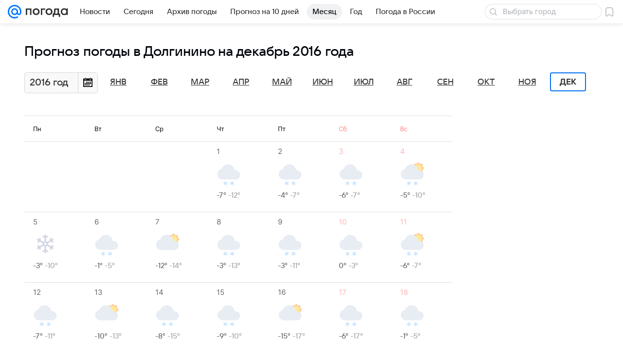

--- FILE ---
content_type: image/svg+xml
request_url: https://pogoda.mail.ru/-/490ce62d/img/status/icon/2021/lt/svg/35.svg
body_size: 493
content:
<svg fill="none" height="32" width="32" xmlns="http://www.w3.org/2000/svg"><path d="M26.533 21.027l-1.652-.956 1.393-.687a.893.893 0 00-.795-1.598L23.024 19l-3.572-2.063a3.197 3.197 0 000-1.892l3.572-2.063 2.455 1.232a.893.893 0 00.795-1.598l-1.393-.687 1.652-.956a.893.893 0 00-.893-1.544l-1.652.946.08-1.518a.894.894 0 10-1.785-.116l-.179 2.732-3.571 2.054a3.571 3.571 0 00-1.608-.973V8.446l2.277-1.517a.892.892 0 10-.99-1.483l-1.287.849V4.393a.893.893 0 10-1.785 0v1.902l-1.295-.893a.894.894 0 10-.991 1.482l2.286 1.562v4.116a3.572 3.572 0 00-1.652.947l-3.571-2.054-.134-2.74a.896.896 0 10-1.786.142l.08 1.518-1.652-.955a.893.893 0 00-.892 1.544l1.651.956-1.392.687a.896.896 0 00.794 1.607L9.042 13l3.57 2.063a3.197 3.197 0 000 1.892l-3.57 2.063-2.456-1.232a.892.892 0 10-.794 1.598l1.392.687-1.651.956a.893.893 0 10.892 1.544l1.652-.946-.08 1.518a.893.893 0 00.83.946h.063a.893.893 0 00.893-.839l.178-2.732 3.572-2.054a3.57 3.57 0 001.607.982v4.117l-2.277 1.517a.892.892 0 00.991 1.483l1.295-.893v1.937a.893.893 0 101.785 0v-1.902l1.295.893a.894.894 0 10.991-1.482l-2.295-1.562v-4.108a3.571 3.571 0 001.652-.946l3.572 2.054.178 2.732a.893.893 0 00.893.839h.063a.893.893 0 00.785-.982l-.098-1.545 1.652.956a.893.893 0 00.893-1.545zm-10.5-3.241a1.786 1.786 0 110-3.572 1.786 1.786 0 010 3.572z" fill="#b4b9d1" stroke="#b4b9d1" stroke-width=".1"/></svg>